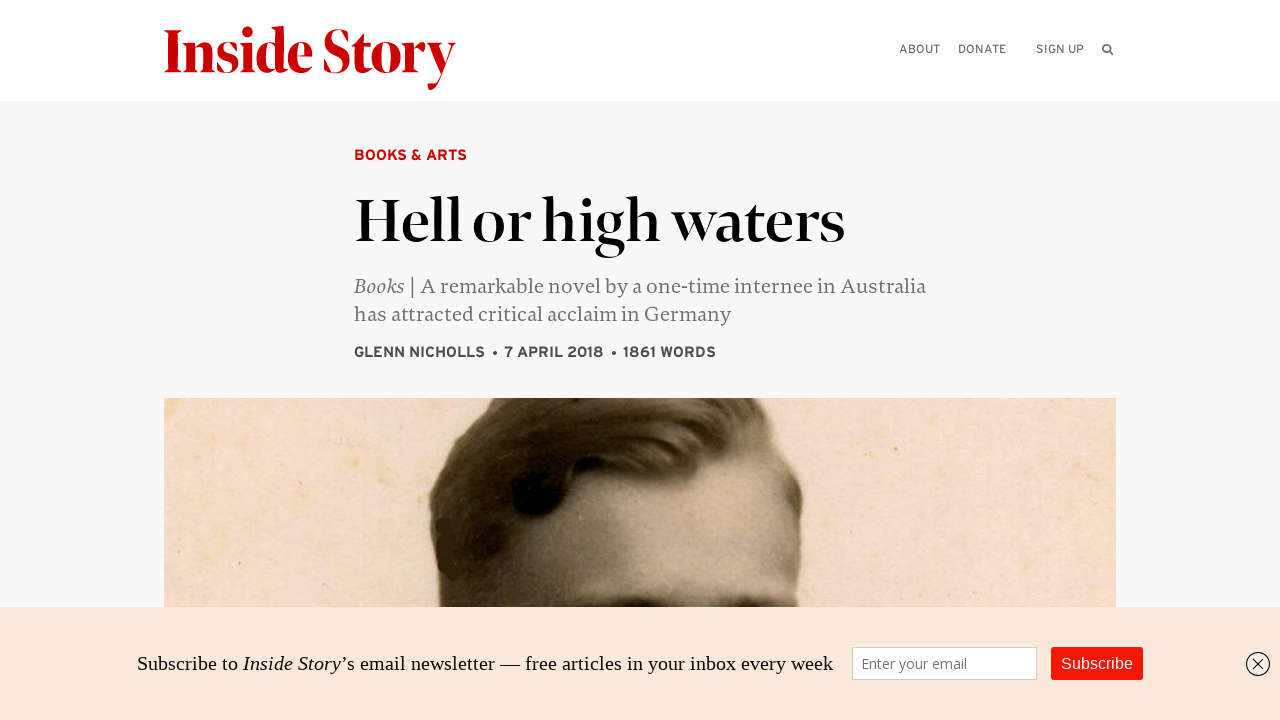

--- FILE ---
content_type: text/html; charset=UTF-8
request_url: https://insidestory.org.au/hell-or-high-waters/
body_size: 14343
content:
<!DOCTYPE html>
<!--[if IE 8]><html lang="en" class="wf-loading ie-8"><![endif]-->
<!--[if lt IE 8]><html lang="en" class="wf-loading ie-8"><![endif]-->
<!--[if IE 9 ]><html lang="en" class="wf-loading ie-9"><![endif]-->
<!--[if !(IE)]><!-->
<html class="wf-loading" lang="en">
<!--<![endif]-->
  <head>
    <meta charset="utf-8">
    <meta http-equiv="X-UA-Compatible" content="IE=edge">
    <meta name="viewport" content="width=device-width,initial-scale=1.0">
    <!-- The above 3 meta tags *must* come first in the head; any other head content must come *after* these tags -->
    <title>Hell or high waters &#8226; Inside Story</title>
        <!-- generics -->
<link rel="icon" sizes="32x32" href="https://insidestory.org.au/wp-content/themes/insidestory/images/favicons/icon-32.png">
<link rel="icon" sizes="128x128" href="https://insidestory.org.au/wp-content/themes/insidestory/images/favicons/icon-128.png">
<link rel="icon" sizes="180x180" href="https://insidestory.org.au/wp-content/themes/insidestory/images/favicons/icon-180.png">
<link rel="icon" sizes="192x192" href="https://insidestory.org.au/wp-content/themes/insidestory/images/favicons/icon-192.png">


<!-- Android -->
<link rel="shortcut icon" sizes="192x192" href="https://insidestory.org.au/wp-content/themes/insidestory/images/favicons/icon-192.png">

<!-- iOS -->
<link rel="apple-touch-icon" sizes="180x180" href="https://insidestory.org.au/wp-content/themes/insidestory/images/favicons/icon-180.png">
    <link href="https://insidestory.org.au/wp-content/themes/insidestory/css/style.v4.min.css" rel="stylesheet">
    <script src="https://insidestory.org.au/wp-content/themes/insidestory/js/vendor.min.js"></script>
    <link rel="alternate" type="application/rss+xml" title="Inside Story RSS" href="https://insidestory.org.au/feed/">
    <meta name='robots' content='index, follow, max-image-preview:large, max-snippet:-1, max-video-preview:-1' />
	<style>img:is([sizes="auto" i], [sizes^="auto," i]) { contain-intrinsic-size: 3000px 1500px }</style>
	
	<!-- This site is optimized with the Yoast SEO plugin v26.7 - https://yoast.com/wordpress/plugins/seo/ -->
	<meta name="description" content="Books | A remarkable novel by a one-time internee in Australia has attracted critical acclaim in Germany" />
	<link rel="canonical" href="https://insidestory.org.au/hell-or-high-waters/" />
	<meta property="og:locale" content="en_US" />
	<meta property="og:type" content="article" />
	<meta property="og:title" content="Hell or high waters &#8226; Inside Story" />
	<meta property="og:description" content="A remarkable novel by a one-time internee in Australia has attracted critical acclaim in Germany, writes Glenn Nicholls" />
	<meta property="og:url" content="https://insidestory.org.au/hell-or-high-waters/" />
	<meta property="og:site_name" content="Inside Story" />
	<meta property="article:publisher" content="https://www.facebook.com/InsideStoryMagazine/" />
	<meta property="article:published_time" content="2018-04-06T16:18:41+00:00" />
	<meta property="article:modified_time" content="2019-01-03T07:53:55+00:00" />
	<meta property="og:image" content="http://insidestory.org.au/wp-content/uploads/boschwitz.jpg" />
	<meta name="author" content="Peter Browne" />
	<meta name="twitter:card" content="summary_large_image" />
	<meta name="twitter:description" content="A remarkable novel by a one-time internee in Australia has attracted critical acclaim in Germany, writes Glenn Nicholls" />
	<meta name="twitter:image" content="http://insidestory.org.au/wp-content/uploads/boschwitz.jpg" />
	<meta name="twitter:creator" content="@insidestorymag" />
	<meta name="twitter:site" content="@insidestorymag" />
	<script type="application/ld+json" class="yoast-schema-graph">{"@context":"https://schema.org","@graph":[{"@type":"Article","@id":"https://insidestory.org.au/hell-or-high-waters/#article","isPartOf":{"@id":"https://insidestory.org.au/hell-or-high-waters/"},"author":{"name":"Peter Browne","@id":"https://insidestory.org.au/#/schema/person/7609fbdd9f5c33c310e1be1a670fea0c"},"headline":"Hell or high waters","datePublished":"2018-04-06T16:18:41+00:00","dateModified":"2019-01-03T07:53:55+00:00","mainEntityOfPage":{"@id":"https://insidestory.org.au/hell-or-high-waters/"},"wordCount":4,"publisher":{"@id":"https://insidestory.org.au/#organization"},"keywords":["books","fiction","Germany","history","migration"],"articleSection":["Books &amp; arts"],"inLanguage":"en-AU"},{"@type":"WebPage","@id":"https://insidestory.org.au/hell-or-high-waters/","url":"https://insidestory.org.au/hell-or-high-waters/","name":"Hell or high waters &#8226; Inside Story","isPartOf":{"@id":"https://insidestory.org.au/#website"},"datePublished":"2018-04-06T16:18:41+00:00","dateModified":"2019-01-03T07:53:55+00:00","description":"Books | A remarkable novel by a one-time internee in Australia has attracted critical acclaim in Germany","breadcrumb":{"@id":"https://insidestory.org.au/hell-or-high-waters/#breadcrumb"},"inLanguage":"en-AU","potentialAction":[{"@type":"ReadAction","target":["https://insidestory.org.au/hell-or-high-waters/"]}]},{"@type":"BreadcrumbList","@id":"https://insidestory.org.au/hell-or-high-waters/#breadcrumb","itemListElement":[{"@type":"ListItem","position":1,"name":"Home","item":"https://insidestory.org.au/"},{"@type":"ListItem","position":2,"name":"Hell or high waters"}]},{"@type":"WebSite","@id":"https://insidestory.org.au/#website","url":"https://insidestory.org.au/","name":"Inside Story","description":"Australian and international books and ideas","publisher":{"@id":"https://insidestory.org.au/#organization"},"potentialAction":[{"@type":"SearchAction","target":{"@type":"EntryPoint","urlTemplate":"https://insidestory.org.au/?s={search_term_string}"},"query-input":{"@type":"PropertyValueSpecification","valueRequired":true,"valueName":"search_term_string"}}],"inLanguage":"en-AU"},{"@type":"Organization","@id":"https://insidestory.org.au/#organization","name":"Inside Story","url":"https://insidestory.org.au/","logo":{"@type":"ImageObject","inLanguage":"en-AU","@id":"https://insidestory.org.au/#/schema/logo/image/","url":"https://insidestory.org.au/wp-content/uploads/ISmastheadforyoast2.png","contentUrl":"https://insidestory.org.au/wp-content/uploads/ISmastheadforyoast2.png","width":1000,"height":800,"caption":"Inside Story"},"image":{"@id":"https://insidestory.org.au/#/schema/logo/image/"},"sameAs":["https://www.facebook.com/InsideStoryMagazine/","https://x.com/insidestorymag"]},{"@type":"Person","@id":"https://insidestory.org.au/#/schema/person/7609fbdd9f5c33c310e1be1a670fea0c","name":"Peter Browne","image":{"@type":"ImageObject","inLanguage":"en-AU","@id":"https://insidestory.org.au/#/schema/person/image/","url":"https://insidestory.org.au/wp-content/litespeed/avatar/2a80bacf4ded9814c4bfc02968b43354.jpg?ver=1768112990","contentUrl":"https://insidestory.org.au/wp-content/litespeed/avatar/2a80bacf4ded9814c4bfc02968b43354.jpg?ver=1768112990","caption":"Peter Browne"}}]}</script>
	<!-- / Yoast SEO plugin. -->



<link rel='alternate stylesheet' id='powerkit-icons-css' href='https://insidestory.org.au/wp-content/plugins/powerkit/assets/fonts/powerkit-icons.woff?ver=3.0.4' type='text/css' as='font' type='font/wof' crossorigin />
<link rel='stylesheet' id='powerkit-css' href='https://insidestory.org.au/wp-content/plugins/powerkit/assets/css/powerkit.css' type='text/css' media='all' />
<link rel='stylesheet' id='wp-block-library-css' href='https://insidestory.org.au/wp-includes/css/dist/block-library/style.min.css' type='text/css' media='all' />
<style id='classic-theme-styles-inline-css' type='text/css'>
/*! This file is auto-generated */
.wp-block-button__link{color:#fff;background-color:#32373c;border-radius:9999px;box-shadow:none;text-decoration:none;padding:calc(.667em + 2px) calc(1.333em + 2px);font-size:1.125em}.wp-block-file__button{background:#32373c;color:#fff;text-decoration:none}
</style>
<style id='global-styles-inline-css' type='text/css'>
:root{--wp--preset--aspect-ratio--square: 1;--wp--preset--aspect-ratio--4-3: 4/3;--wp--preset--aspect-ratio--3-4: 3/4;--wp--preset--aspect-ratio--3-2: 3/2;--wp--preset--aspect-ratio--2-3: 2/3;--wp--preset--aspect-ratio--16-9: 16/9;--wp--preset--aspect-ratio--9-16: 9/16;--wp--preset--color--black: #000000;--wp--preset--color--cyan-bluish-gray: #abb8c3;--wp--preset--color--white: #ffffff;--wp--preset--color--pale-pink: #f78da7;--wp--preset--color--vivid-red: #cf2e2e;--wp--preset--color--luminous-vivid-orange: #ff6900;--wp--preset--color--luminous-vivid-amber: #fcb900;--wp--preset--color--light-green-cyan: #7bdcb5;--wp--preset--color--vivid-green-cyan: #00d084;--wp--preset--color--pale-cyan-blue: #8ed1fc;--wp--preset--color--vivid-cyan-blue: #0693e3;--wp--preset--color--vivid-purple: #9b51e0;--wp--preset--gradient--vivid-cyan-blue-to-vivid-purple: linear-gradient(135deg,rgba(6,147,227,1) 0%,rgb(155,81,224) 100%);--wp--preset--gradient--light-green-cyan-to-vivid-green-cyan: linear-gradient(135deg,rgb(122,220,180) 0%,rgb(0,208,130) 100%);--wp--preset--gradient--luminous-vivid-amber-to-luminous-vivid-orange: linear-gradient(135deg,rgba(252,185,0,1) 0%,rgba(255,105,0,1) 100%);--wp--preset--gradient--luminous-vivid-orange-to-vivid-red: linear-gradient(135deg,rgba(255,105,0,1) 0%,rgb(207,46,46) 100%);--wp--preset--gradient--very-light-gray-to-cyan-bluish-gray: linear-gradient(135deg,rgb(238,238,238) 0%,rgb(169,184,195) 100%);--wp--preset--gradient--cool-to-warm-spectrum: linear-gradient(135deg,rgb(74,234,220) 0%,rgb(151,120,209) 20%,rgb(207,42,186) 40%,rgb(238,44,130) 60%,rgb(251,105,98) 80%,rgb(254,248,76) 100%);--wp--preset--gradient--blush-light-purple: linear-gradient(135deg,rgb(255,206,236) 0%,rgb(152,150,240) 100%);--wp--preset--gradient--blush-bordeaux: linear-gradient(135deg,rgb(254,205,165) 0%,rgb(254,45,45) 50%,rgb(107,0,62) 100%);--wp--preset--gradient--luminous-dusk: linear-gradient(135deg,rgb(255,203,112) 0%,rgb(199,81,192) 50%,rgb(65,88,208) 100%);--wp--preset--gradient--pale-ocean: linear-gradient(135deg,rgb(255,245,203) 0%,rgb(182,227,212) 50%,rgb(51,167,181) 100%);--wp--preset--gradient--electric-grass: linear-gradient(135deg,rgb(202,248,128) 0%,rgb(113,206,126) 100%);--wp--preset--gradient--midnight: linear-gradient(135deg,rgb(2,3,129) 0%,rgb(40,116,252) 100%);--wp--preset--font-size--small: 13px;--wp--preset--font-size--medium: 20px;--wp--preset--font-size--large: 36px;--wp--preset--font-size--x-large: 42px;--wp--preset--spacing--20: 0.44rem;--wp--preset--spacing--30: 0.67rem;--wp--preset--spacing--40: 1rem;--wp--preset--spacing--50: 1.5rem;--wp--preset--spacing--60: 2.25rem;--wp--preset--spacing--70: 3.38rem;--wp--preset--spacing--80: 5.06rem;--wp--preset--shadow--natural: 6px 6px 9px rgba(0, 0, 0, 0.2);--wp--preset--shadow--deep: 12px 12px 50px rgba(0, 0, 0, 0.4);--wp--preset--shadow--sharp: 6px 6px 0px rgba(0, 0, 0, 0.2);--wp--preset--shadow--outlined: 6px 6px 0px -3px rgba(255, 255, 255, 1), 6px 6px rgba(0, 0, 0, 1);--wp--preset--shadow--crisp: 6px 6px 0px rgba(0, 0, 0, 1);}:where(.is-layout-flex){gap: 0.5em;}:where(.is-layout-grid){gap: 0.5em;}body .is-layout-flex{display: flex;}.is-layout-flex{flex-wrap: wrap;align-items: center;}.is-layout-flex > :is(*, div){margin: 0;}body .is-layout-grid{display: grid;}.is-layout-grid > :is(*, div){margin: 0;}:where(.wp-block-columns.is-layout-flex){gap: 2em;}:where(.wp-block-columns.is-layout-grid){gap: 2em;}:where(.wp-block-post-template.is-layout-flex){gap: 1.25em;}:where(.wp-block-post-template.is-layout-grid){gap: 1.25em;}.has-black-color{color: var(--wp--preset--color--black) !important;}.has-cyan-bluish-gray-color{color: var(--wp--preset--color--cyan-bluish-gray) !important;}.has-white-color{color: var(--wp--preset--color--white) !important;}.has-pale-pink-color{color: var(--wp--preset--color--pale-pink) !important;}.has-vivid-red-color{color: var(--wp--preset--color--vivid-red) !important;}.has-luminous-vivid-orange-color{color: var(--wp--preset--color--luminous-vivid-orange) !important;}.has-luminous-vivid-amber-color{color: var(--wp--preset--color--luminous-vivid-amber) !important;}.has-light-green-cyan-color{color: var(--wp--preset--color--light-green-cyan) !important;}.has-vivid-green-cyan-color{color: var(--wp--preset--color--vivid-green-cyan) !important;}.has-pale-cyan-blue-color{color: var(--wp--preset--color--pale-cyan-blue) !important;}.has-vivid-cyan-blue-color{color: var(--wp--preset--color--vivid-cyan-blue) !important;}.has-vivid-purple-color{color: var(--wp--preset--color--vivid-purple) !important;}.has-black-background-color{background-color: var(--wp--preset--color--black) !important;}.has-cyan-bluish-gray-background-color{background-color: var(--wp--preset--color--cyan-bluish-gray) !important;}.has-white-background-color{background-color: var(--wp--preset--color--white) !important;}.has-pale-pink-background-color{background-color: var(--wp--preset--color--pale-pink) !important;}.has-vivid-red-background-color{background-color: var(--wp--preset--color--vivid-red) !important;}.has-luminous-vivid-orange-background-color{background-color: var(--wp--preset--color--luminous-vivid-orange) !important;}.has-luminous-vivid-amber-background-color{background-color: var(--wp--preset--color--luminous-vivid-amber) !important;}.has-light-green-cyan-background-color{background-color: var(--wp--preset--color--light-green-cyan) !important;}.has-vivid-green-cyan-background-color{background-color: var(--wp--preset--color--vivid-green-cyan) !important;}.has-pale-cyan-blue-background-color{background-color: var(--wp--preset--color--pale-cyan-blue) !important;}.has-vivid-cyan-blue-background-color{background-color: var(--wp--preset--color--vivid-cyan-blue) !important;}.has-vivid-purple-background-color{background-color: var(--wp--preset--color--vivid-purple) !important;}.has-black-border-color{border-color: var(--wp--preset--color--black) !important;}.has-cyan-bluish-gray-border-color{border-color: var(--wp--preset--color--cyan-bluish-gray) !important;}.has-white-border-color{border-color: var(--wp--preset--color--white) !important;}.has-pale-pink-border-color{border-color: var(--wp--preset--color--pale-pink) !important;}.has-vivid-red-border-color{border-color: var(--wp--preset--color--vivid-red) !important;}.has-luminous-vivid-orange-border-color{border-color: var(--wp--preset--color--luminous-vivid-orange) !important;}.has-luminous-vivid-amber-border-color{border-color: var(--wp--preset--color--luminous-vivid-amber) !important;}.has-light-green-cyan-border-color{border-color: var(--wp--preset--color--light-green-cyan) !important;}.has-vivid-green-cyan-border-color{border-color: var(--wp--preset--color--vivid-green-cyan) !important;}.has-pale-cyan-blue-border-color{border-color: var(--wp--preset--color--pale-cyan-blue) !important;}.has-vivid-cyan-blue-border-color{border-color: var(--wp--preset--color--vivid-cyan-blue) !important;}.has-vivid-purple-border-color{border-color: var(--wp--preset--color--vivid-purple) !important;}.has-vivid-cyan-blue-to-vivid-purple-gradient-background{background: var(--wp--preset--gradient--vivid-cyan-blue-to-vivid-purple) !important;}.has-light-green-cyan-to-vivid-green-cyan-gradient-background{background: var(--wp--preset--gradient--light-green-cyan-to-vivid-green-cyan) !important;}.has-luminous-vivid-amber-to-luminous-vivid-orange-gradient-background{background: var(--wp--preset--gradient--luminous-vivid-amber-to-luminous-vivid-orange) !important;}.has-luminous-vivid-orange-to-vivid-red-gradient-background{background: var(--wp--preset--gradient--luminous-vivid-orange-to-vivid-red) !important;}.has-very-light-gray-to-cyan-bluish-gray-gradient-background{background: var(--wp--preset--gradient--very-light-gray-to-cyan-bluish-gray) !important;}.has-cool-to-warm-spectrum-gradient-background{background: var(--wp--preset--gradient--cool-to-warm-spectrum) !important;}.has-blush-light-purple-gradient-background{background: var(--wp--preset--gradient--blush-light-purple) !important;}.has-blush-bordeaux-gradient-background{background: var(--wp--preset--gradient--blush-bordeaux) !important;}.has-luminous-dusk-gradient-background{background: var(--wp--preset--gradient--luminous-dusk) !important;}.has-pale-ocean-gradient-background{background: var(--wp--preset--gradient--pale-ocean) !important;}.has-electric-grass-gradient-background{background: var(--wp--preset--gradient--electric-grass) !important;}.has-midnight-gradient-background{background: var(--wp--preset--gradient--midnight) !important;}.has-small-font-size{font-size: var(--wp--preset--font-size--small) !important;}.has-medium-font-size{font-size: var(--wp--preset--font-size--medium) !important;}.has-large-font-size{font-size: var(--wp--preset--font-size--large) !important;}.has-x-large-font-size{font-size: var(--wp--preset--font-size--x-large) !important;}
:where(.wp-block-post-template.is-layout-flex){gap: 1.25em;}:where(.wp-block-post-template.is-layout-grid){gap: 1.25em;}
:where(.wp-block-columns.is-layout-flex){gap: 2em;}:where(.wp-block-columns.is-layout-grid){gap: 2em;}
:root :where(.wp-block-pullquote){font-size: 1.5em;line-height: 1.6;}
</style>
<link rel='stylesheet' id='powerkit-author-box-css' href='https://insidestory.org.au/wp-content/plugins/powerkit/modules/author-box/public/css/public-powerkit-author-box.css' type='text/css' media='all' />
<link rel='stylesheet' id='powerkit-basic-elements-css' href='https://insidestory.org.au/wp-content/plugins/powerkit/modules/basic-elements/public/css/public-powerkit-basic-elements.css' type='text/css' media='screen' />
<link rel='stylesheet' id='powerkit-coming-soon-css' href='https://insidestory.org.au/wp-content/plugins/powerkit/modules/coming-soon/public/css/public-powerkit-coming-soon.css' type='text/css' media='all' />
<link rel='stylesheet' id='powerkit-content-formatting-css' href='https://insidestory.org.au/wp-content/plugins/powerkit/modules/content-formatting/public/css/public-powerkit-content-formatting.css' type='text/css' media='all' />
<link rel='stylesheet' id='powerkit-сontributors-css' href='https://insidestory.org.au/wp-content/plugins/powerkit/modules/contributors/public/css/public-powerkit-contributors.css' type='text/css' media='all' />
<link rel='stylesheet' id='powerkit-facebook-css' href='https://insidestory.org.au/wp-content/plugins/powerkit/modules/facebook/public/css/public-powerkit-facebook.css' type='text/css' media='all' />
<link rel='stylesheet' id='powerkit-featured-categories-css' href='https://insidestory.org.au/wp-content/plugins/powerkit/modules/featured-categories/public/css/public-powerkit-featured-categories.css' type='text/css' media='all' />
<link rel='stylesheet' id='powerkit-inline-posts-css' href='https://insidestory.org.au/wp-content/plugins/powerkit/modules/inline-posts/public/css/public-powerkit-inline-posts.css' type='text/css' media='all' />
<link rel='stylesheet' id='powerkit-instagram-css' href='https://insidestory.org.au/wp-content/plugins/powerkit/modules/instagram/public/css/public-powerkit-instagram.css' type='text/css' media='all' />
<link rel='stylesheet' id='powerkit-justified-gallery-css' href='https://insidestory.org.au/wp-content/plugins/powerkit/modules/justified-gallery/public/css/public-powerkit-justified-gallery.css' type='text/css' media='all' />
<link rel='stylesheet' id='glightbox-css' href='https://insidestory.org.au/wp-content/plugins/powerkit/modules/lightbox/public/css/glightbox.min.css' type='text/css' media='all' />
<link rel='stylesheet' id='powerkit-lightbox-css' href='https://insidestory.org.au/wp-content/plugins/powerkit/modules/lightbox/public/css/public-powerkit-lightbox.css' type='text/css' media='all' />
<link rel='stylesheet' id='powerkit-opt-in-forms-css' href='https://insidestory.org.au/wp-content/plugins/powerkit/modules/opt-in-forms/public/css/public-powerkit-opt-in-forms.css' type='text/css' media='all' />
<link rel='stylesheet' id='powerkit-pinterest-css' href='https://insidestory.org.au/wp-content/plugins/powerkit/modules/pinterest/public/css/public-powerkit-pinterest.css' type='text/css' media='all' />
<link rel='stylesheet' id='powerkit-widget-posts-css' href='https://insidestory.org.au/wp-content/plugins/powerkit/modules/posts/public/css/public-powerkit-widget-posts.css' type='text/css' media='all' />
<link rel='stylesheet' id='powerkit-scroll-to-top-css' href='https://insidestory.org.au/wp-content/plugins/powerkit/modules/scroll-to-top/public/css/public-powerkit-scroll-to-top.css' type='text/css' media='all' />
<link rel='stylesheet' id='powerkit-share-buttons-css' href='https://insidestory.org.au/wp-content/plugins/powerkit/modules/share-buttons/public/css/public-powerkit-share-buttons.css' type='text/css' media='all' />
<link rel='stylesheet' id='powerkit-slider-gallery-css' href='https://insidestory.org.au/wp-content/plugins/powerkit/modules/slider-gallery/public/css/public-powerkit-slider-gallery.css' type='text/css' media='all' />
<link rel='stylesheet' id='powerkit-social-links-css' href='https://insidestory.org.au/wp-content/plugins/powerkit/modules/social-links/public/css/public-powerkit-social-links.css' type='text/css' media='all' />
<link rel='stylesheet' id='powerkit-table-of-contents-css' href='https://insidestory.org.au/wp-content/plugins/powerkit/modules/table-of-contents/public/css/public-powerkit-table-of-contents.css' type='text/css' media='all' />
<link rel='stylesheet' id='powerkit-twitter-css' href='https://insidestory.org.au/wp-content/plugins/powerkit/modules/twitter/public/css/public-powerkit-twitter.css' type='text/css' media='all' />
<link rel='stylesheet' id='powerkit-widget-about-css' href='https://insidestory.org.au/wp-content/plugins/powerkit/modules/widget-about/public/css/public-powerkit-widget-about.css' type='text/css' media='all' />
<link rel='stylesheet' id='forms-for-campaign-monitor-custom_cm_monitor_css-css' href='https://insidestory.org.au/wp-content/plugins/forms-for-campaign-monitor/forms/views/public/css/app.css' type='text/css' media='all' />
<link rel='stylesheet' id='slb_core-css' href='https://insidestory.org.au/wp-content/plugins/simple-lightbox/client/css/app.css' type='text/css' media='all' />
<script type="text/javascript" src="https://insidestory.org.au/wp-includes/js/jquery/jquery.min.js" id="jquery-core-js"></script>
<script type="text/javascript" src="https://insidestory.org.au/wp-includes/js/jquery/jquery-migrate.min.js" id="jquery-migrate-js"></script>
<link rel="https://api.w.org/" href="https://insidestory.org.au/wp-json/" /><link rel="alternate" title="JSON" type="application/json" href="https://insidestory.org.au/wp-json/wp/v2/posts/48134" />
<link rel='shortlink' href='https://insidestory.org.au/?p=48134' />
<link rel="alternate" title="oEmbed (JSON)" type="application/json+oembed" href="https://insidestory.org.au/wp-json/oembed/1.0/embed?url=https%3A%2F%2Finsidestory.org.au%2Fhell-or-high-waters%2F" />
<link rel="alternate" title="oEmbed (XML)" type="text/xml+oembed" href="https://insidestory.org.au/wp-json/oembed/1.0/embed?url=https%3A%2F%2Finsidestory.org.au%2Fhell-or-high-waters%2F&#038;format=xml" />
<script type='text/javascript' data-cfasync='false'>var _mmunch = {'front': false, 'page': false, 'post': false, 'category': false, 'author': false, 'search': false, 'attachment': false, 'tag': false};_mmunch['post'] = true; _mmunch['postData'] = {"ID":48134,"post_name":"hell-or-high-waters","post_title":"Hell or high waters","post_type":"post","post_author":"5","post_status":"publish"}; _mmunch['postCategories'] = [{"term_id":91,"name":"Books &amp; arts","slug":"books-arts","term_group":0,"term_taxonomy_id":91,"taxonomy":"category","description":"","parent":0,"count":1680,"filter":"raw","cat_ID":91,"category_count":1680,"category_description":"","cat_name":"Books &amp; arts","category_nicename":"books-arts","category_parent":0}]; _mmunch['postTags'] = [{"term_id":166,"name":"books","slug":"books","term_group":0,"term_taxonomy_id":166,"taxonomy":"post_tag","description":"","parent":0,"count":1237,"filter":"raw"},{"term_id":353,"name":"fiction","slug":"fiction","term_group":0,"term_taxonomy_id":353,"taxonomy":"post_tag","description":"","parent":0,"count":132,"filter":"raw"},{"term_id":240,"name":"Germany","slug":"germany","term_group":0,"term_taxonomy_id":240,"taxonomy":"post_tag","description":"","parent":0,"count":76,"filter":"raw"},{"term_id":141,"name":"history","slug":"history","term_group":0,"term_taxonomy_id":141,"taxonomy":"post_tag","description":"","parent":0,"count":742,"filter":"raw"},{"term_id":159,"name":"migration","slug":"migration","term_group":0,"term_taxonomy_id":159,"taxonomy":"post_tag","description":"","parent":0,"count":282,"filter":"raw"}]; _mmunch['postAuthor'] = {"name":"Peter Browne","ID":5};</script><script data-cfasync="false" src="//a.mailmunch.co/app/v1/site.js" id="mailmunch-script" data-plugin="mailmunch" data-mailmunch-site-id="579711" async></script><link rel="icon" href="https://insidestory.org.au/wp-content/uploads/cropped-icon-WP-32x32.png" sizes="32x32" />
<link rel="icon" href="https://insidestory.org.au/wp-content/uploads/cropped-icon-WP-192x192.png" sizes="192x192" />
<link rel="apple-touch-icon" href="https://insidestory.org.au/wp-content/uploads/cropped-icon-WP-180x180.png" />
<meta name="msapplication-TileImage" content="https://insidestory.org.au/wp-content/uploads/cropped-icon-WP-270x270.png" />

    <link rel="stylesheet" href="https://use.typekit.net/xip5lup.css">
	<link rel="stylesheet" href="https://cdnjs.cloudflare.com/ajax/libs/font-awesome/6.7.1/css/all.min.css" integrity="sha512-5Hs3dF2AEPkpNAR7UiOHba+lRSJNeM2ECkwxUIxC1Q/FLycGTbNapWXB4tP889k5T5Ju8fs4b1P5z/iB4nMfSQ==" crossorigin="anonymous" referrerpolicy="no-referrer" />
    
  </head>

  <body class="article">

    <div class="skip"><a href="#page">Skip to content</a></div>
    <div class="header ">
      <div class="constrained">

        <h1 class="header__logo">
          <a aria-label="Inside Story" href="https://insidestory.org.au">
            <em>Inside Story</em>
            <span class="header__mast"></span>
          </a>
        </h1>
        

        <div role="menubar" class="header__menu">
          <ul role="menu">
            <li role="presentation"><a role="menuitem" href="/about">About</a></li>
			  <li role="presentation"><a role="menuitem" class="menuitem__last" href="/direct-credit-donations">Donate</a></li>
			  <li role="presentation"><a role="menuitem" class="menuitem__last" href="/newsletter">Sign up</a>
              <a role="menuitem" class="searchToggle js-searchToggle" href="#">
                <i class="icon-search"></i><span>Search</span>
              </a>
            </li>
          </ul>
          <div aria-hidden="true" class="search__bar js-searchContainer">
            <form action="#" method="post" class="js-searchForm">
              <input
                class="search__input js-search__input"
                name="searchterms" type="text"
                aria-label="Please enter your query"
              >
              <button class="search__button js-searchButton">
                <span>Search</span>
                <i class="icon-search"></i>
              </button>
            </form>
          </div>
        </div>

        <div class="mobileMenu js-mobileContainer">
          <div class="mobileMenu__toggle js-toggleContainer">
            <i class="js-menuImage icon-menu"></i>
            <p class="js-menuToggle">Menu</p>
          </div>
          <div class="mobileMenu__menu js-mobileMenu">
                        <div class="mobileMenu__menu-links">
              <ul>
                <li><a href="/about">About</a></li>
                <li><a href="/direct-credit-donations">Donate</a></li>
                <li><a href="/newsletter">Sign up</a></li>
                <li>
                  <a class="searchMobile__toggle js-mobile__searchToggle" href="#">
                    Search <i class="icon-search"></i>
                  </a>
                  <form
                    action="#"
                    method="post"
                    class="js-mobileSearchContainer searchMobile js-searchForm"
                    aria-hidden="true"
                  >
                    <input
                      class="js-searchMobile__input searchMobile__input"
                      name="searchterms"
                      type="text"
                    >
                    <button class="searchMobile__button js-searchButton">
                      <span class="searchMobile__label">Search</span>
                      <i class="icon-search"></i>
                    </button>
                  </form>
                </li>
              </ul>
            </div>
          </div>
        </div>

      </div>
    </div>
<div id="page" class="page" tabindex="0">
  

<div class="article js-article">
  <div class="constrained">
	 		
<div class="articleHeader js-articleHeader">

 	<div class="constrained__article">
 		       	<div class="articleHeader__category">
     	 <a href="/category/books-arts"">Books &amp; arts</a>      	</div>
  			  <div class="articleHeader__title">
		<h2>
							Hell or high waters					</h2>
	  </div>

	  <div class="articleHeader__metaWrapper">
		<div class="printWrapper">
		  			<div class="articleHeader__introduction">
			  <p><em>Books</em> | A remarkable novel by a one-time internee in Australia has attracted critical acclaim in Germany</p>
			</div>
		  		</div>
		
		<div class="articleHeader__author">
		  <p><a href="/authors/glenn-nicholls">Glenn Nicholls</a> <span class="author__tags">7 April 2018</span> <span class="author__words">1861 words</span></p>		</div>
	  </div>
		</div>

  	<div class="unconstrained__article">
		<div class="unconstrained__articleHeader__image  unconstrained__articleHeader__image__medium">
		  <span class="articleHeader__image-padding" style="padding-top:67.014218009479%">
			<img src="https://insidestory.org.au/wp-content/uploads/boschwitz.jpg">
		  </span>
		</div>
		  			<div class="unconstrained__article">
				<div class="screen articleHeader__caption">
				  <div class="unconstrained__article">
					  <div id="header-image-caption-9cca0ca6c7585f8627c544715bc2dd61">
						<p>Traveller by necessity: Ulrich Alexander Boschwitz in the early 1930s. <em>Courtesy of the Leo Baeck Institute, New York</em></p>
					  </div>
				  </div>
				</div>
			</div>
		  	</div>
  </div>	 
	 		</div>
		<div class="constrained">
	 		<div class="article__social">
		  <h3>Share</h3>
		  
<div class="social" style="margin-left:0; display:flex; gap:6px;">
  <a href="https://bsky.app/intent/compose?text=http://inside.org.au/hell-or-high-waters" target="_blank" class="social__bluesky">
    <span>Share on Bluesky</span><i class="fa-brands fa-square-bluesky"></i>
  </a>
  <a href="https://www.linkedin.com/sharing/share-offsite/?url=http://inside.org.au/hell-or-high-waters" target="_blank" class="social__linkedin">
    <span>Share on Linkedin</span><i class="fa-brands fa-linkedin"></i>
  </a>
  <a href="http://twitter.com/intent/tweet/?text=Hell+or+high+waters%2C+on+Inside+Story&url=http%3A%2F%2Finside.org.au%2Fhell-or-high-waters" target="_blank" class="social__twitter">
    <span>Share on Twitter</span><i class="fa-brands fa-square-twitter"></i>
  </a>
  <a href="http://facebook.com/sharer/sharer.php?u=http%3A%2F%2Finside.org.au%2Fhell-or-high-waters" target="_blank" class="social__facebook">
    <span>Share on Facebook</span><i class="fa-brands fa-square-facebook"></i>
  </a>

   <a href="mailto:?subject=Inside Story – Hell or high waters&body=Here's an article you might find interesting: http://inside.org.au/hell-or-high-waters" target="_blank" class="social__mail">
    <span>Share via Email</span><i class="fa-solid fa-envelope"></i>
  </a>

  <span aria-label="Print this article" class="social__print js-print">
    <span>Print this article</span>
    <i class="fa-solid fa-print"></i>
  </span>
</div>

		</div>

		<div class="article__content pigeon-blur js-article__content article__content__wide">
		  		  		  
		  <hr>
										  <p>On 17 August 1942 Ulrich Boschwitz, a twenty-seven-year-old German-Jewish writer, departed Australia for Europe aboard a British ship, the <em>Abosso</em>. Nearing the end of its journey, in the dangerous wartime waters of the north Atlantic, the vessel was torpedoed by a German U-boat. Boschwitz was among the 362 passengers and crew who perished. An unpublished manuscript of his was lost forever, and even his published work, now long out of print, seemed fated to leave scarcely a trace.</p>
<p>Three-quarters of a century later, Boschwitz’s novel <a target="_blank" href="https://www.klett-cotta.de/buch/Moderne_Klassiker/Der_Reisende/90608"><em>Der Reisende</em></a> (<em>The Traveller</em>) has been published to great acclaim in Germany. Rediscovered and re-edited, it is a work of great historical significance that deserves to be translated into other languages and read by a wider audience.</p>
<p>Ulrich Alexander Boschwitz was born into an affluent German-Jewish family in Berlin in 1915. His father, Sally, was a factory owner who died shortly before Ulrich was born. His mother, Martha, came from a leading Lübeck mercantile dynasty, the Wolgast and Plitt families. After Sally’s early death Martha, an amateur artist, took over the running of the business. Ulrich undertook a business apprenticeship after completing school and seemed destined to take over the business.</p>
<p>Hitler’s rise thwarted that plan. On 1 April 1933 the National Socialist regime declared a national boycott of Jewish businesses and life soon became extremely difficult for German-Jewish families. Ulrich’s elder sister, Clarissa, emigrated to Israel in 1933, and Martha and Ulrich left the country two years later. They had no choice but to leave the family fortune behind.</p>
<p>They went first to Sweden and then to Norway, where Ulrich wrote his first novel, <em>Menschen neben dem Leben </em>(<em>People Next to Their Lives</em>). Sweden was important for exiled German writers — Thomas Mann was among the authors whose work was published there — and Boschwitz’s first novel appeared there in Swedish 1937 as <em>Människor utanför</em>. He used the pen name John Grane rather than the very German Ulrich Boschwitz.</p>
<p>The novel was a success and Boschwitz was able to move to Paris to study at the Sorbonne. During the late 1930s he moved between France, Luxembourg and Belgium, completing<em> The Traveller </em>in 1938 while watching from Brussels as the persecution of Jews intensified after Kristallnacht. Like his first novel, <em>The Traveller </em>was published under his pen name and in translation, this time in English. It appeared in England in 1939 as <em>The Man Who Took Trains</em> and in 1940 in the United States as <em>The Fugitive</em>. A later French translation used the title <em>Le fugitiv </em>(1945).</p>
<p>The outbreak of the second world war destroyed any chance of the novel’s being a commercial success. It soon went out of print and copies are now only available in rare book collections.</p>
<p>By the time the war broke out Ulrich and Martha had made their way to England. There, on 28 June 1940, as fears of a German invasion reached fever pitch, they were interned as enemy aliens. Two weeks later Ulrich was deported to Australia on the transport ship the <em>Dunera</em>. Martha remained in internment on the Isle of Man.</p>
<p>The <em>Dunera</em> is notorious for the dreadful treatment of the passengers by the British troops. The troops rifled through the internees’ belongings and cast overboard anything they considered useless. Boschwitz’s manuscript of a new novel, <em>Das grosse Fressen</em> (<em>The Big Feed</em>), was lost in this pillaging.</p>
<p>Boschwitz spent two years in internment in Australia, first in Hay, in New South Wales, and later in the Victorian town of Tatura. Throughout, he wrote incessantly, working on another novel, <em>Traumtage</em> (<em>Dream Days</em>) and correcting <em>The Traveller</em>. He wrote to his mother that <em>The Traveller </em>was his best work and that the corrections would improve the new edition of the book, for which he had publishing contracts.</p>
<div id="attachment_48138" style="width: 810px" class="wp-caption alignnone"><img src="http://insidestory.org.au/wp-content/uploads/Bundesarchiv.jpg" /><p id="caption-attachment-48138" class="wp-caption-text">The boycott of Jewish businesses begins on 1 April 1933. <em>Creative Commons Von Bundesarchiv, Bild 102-14468/Georg Pahl/CC-B</em></p></div>
<p>During Boschwitz’s two years in Australia official attitudes to the internees changed. The British government acknowledged that many of the internees were refugees and opponents of Nazism and that they had been shamefully maltreated on the <em>Dunera</em>. From 1941, a number of avenues for release became available to the <em>Dunera</em> internees. The next year Boschwitz left Australia for England.</p>
<p>He carried the manuscript of <em>Traumtage </em>with him. He told a friend that if the ship went down he would try to save the manuscript by tying it to himself under his clothes. When disaster did strike, though, neither Boschwitz nor the manuscript survived. His corrected version of <em>The Traveller</em> fared no better.</p>
<p>We know of this missing work only from his last letter to his mother, written in English to pass the censors and available in the digital repository of the <a target="_blank" href="http://digifindingaids.cjh.org/?pID=2264965">Leo Baeck Institute</a>, an organisation devoted to the history of German-speaking Jews. Boschwitz told his mother that somebody travelling on another ship had undertaken to bring the first 109 corrected pages of <em>The Traveller</em> to her, and that she should “get the advice of some experienced literary chap” to finalise it. “In case you get this letter,” he wrote, “you probably know why. I took my chance and failed.” The corrected pages somehow went missing.</p>
<p>The fact that the novel Boschwitz considered his best has been now been published in revised edition owes much to a German publisher and editor, Peter Graf, who is renowned for rediscovering lost works. Ulrich’s niece, Reuella Shachaf, alerted Graf to the existence of a typescript of the original version, in German, of <em>The Traveller</em>. Aware that it fell short of Boschwitz’s revised version, Graf assumed the responsibility of being Boschwitz’s posthumous editor. He familiarised himself as much as possible with Boschwitz’s life and work and edited the manuscript as he believed Boschwitz would have wanted. This, at last, was the “experienced literary chap” Boschwitz had asked his mother to seek out.</p>
<p>Graf described his work as a mixture of humble reverence and audacity. “You approach a text like this with awe,” he told German radio, “and you need a bit of courage at this or that point to say, okay, the author would have approved of that. You also have to trust a bit what you learnt over all the years.”</p>
<p>The result is remarkable. <em>The Traveller</em> takes us right back into the time when it was written. Turning the pages, you feel as if history is hitting you in the face.</p>
<p>The novel centres on Otto Silbermann, a German-Jewish businessman with a Protestant wife, Elfriede, living in Berlin in the 1930s. They are wealthy and refined and hang modernist art in their well-appointed flat. Their son Eduard is living in Paris. Until 1938 Silbermann and Elfriede live comfortably in Berlin, insulated from the increasing anti-Semitism by their privileged position and the fact that Silbermann does not look like the stereotypical Jew of Nazi propaganda.</p>
<p>But by the time the action of the novel begins Silbermann and Elfriede have come to regret having stayed. Hostility is closing in and they are looking to leave. Silbermann is in the invidious position of negotiating the sale of their house to an old acquaintance who has realised that there is good profit to be made from the dispossession of Jews. The negotiations are interrupted by telephone calls that signal the reality they face: first, Eduard phones from Paris with the news that he has been unable to acquire travel permissions for the couple; then Silbermann’s sister calls, distraught that her husband has been arrested and her flat ransacked. After each interruption Silbermann lowers the price for the house in line with his growing desperation. Then the negotiations cease altogether when there is the sound of fists beating against the door and the demand, “Jew, open up!”</p>
<p>At Elfriede’s urging Silbermann flees through the back door. He manages to escape the house only to find himself in a city taken over by marauding Nazis. The reader realises that it is 9 November 1938 and Kristallnacht is under way. Silbermann creeps through the hostile streets feeling that he has become “a swear word on two legs.” Rapidly he comes to the realisation that the Nazi regime has robbed him of both his means to live — “Nowadays one is murdered by economics,” he reflects — and of the right to exist. “Life is forbidden to us,” he tells a fellow Jewish businessman. From this point on, he is “the traveller.”</p>
<p>Even before he was interned as an enemy alien, Boschwitz had plenty of experience of being displaced, and he portrays Silbermann’s predicament with great insight and flashes of dark humour. In creating a sense of alienation he was clearly influenced by Kafka, and incidents in <em>The Traveller</em> echo scenes from the Czech writer’s fiction. At one point, for instance, Silbermann reduces his surname to one syllable, “Silb,” just as Kafka’s characters often go without full surnames. Although this is intended to make his name sound less Jewish, it makes him seem absurd because it is very similar to the German word for syllable, <em>Silbe</em>.</p>
<p>The novel also extends beyond Silbermann’s perspective to gives us a revealing social portrait. He is robbed of business capital by his partner and former closest friend, now a Nazi party member, who coldly reasons that “every person exploits their advantages. Now you [Jews] have bad luck and we [Germans] are profiting. That’s totally fair.” Silbermann encounters locals who are sympathetic to him personally but also enthusiastically support Hitler; bureaucrats who believe they are just doing their duty when they persecute Jews; a young communist who helps Silbermann despite his dislike for bourgeois Jews; foreign businessmen oblivious to the persecution of the Jews; and even an alluring divorcee who tells Silbermann he should thrive on the excitement of a life lived in tumultuous times.</p>
<p>Through all of this, Boschwitz shows us the degradation of German culture under the Nazis. Indeed, at one point Silbermann finds himself sharing a train compartment with two Nazi propagandists trying to make up a new German term for culture because the existing term, <em>Kultur</em>, is too close to other languages. Silbermann is morbidly fascinated at what tortuous word they will invent but leaves the compartment before he finds out.</p>
<p>As the novel moves to its climax, a relentless rhythm comes to the fore. Silbermann cannot get the rattling of the train tracks out of his head and it seems to increase in volume. The noise builds to a resounding crescendo in the vivid final scene, which borrows techniques from film to achieve its effect.</p>
<p><em>The Traveller</em> is a wonderful rediscovery. Ulrich Boschwitz didn’t live to learn of the full horror of the Holocaust but he saw and documented its early stages with great clarity, leaving a remarkable record of those days. It combines the qualities of powerful eyewitness accounts such as Victor Klemperer&#8217;s diaries <em>I Will Bear Witness</em> with the broad sweep of novels about the degradation of German culture written by authors in exile, most notably Thomas Mann’s epic <em>Doctor Faustus</em>.</p>
<p>The publication of <em>The Traveller </em>not only revives Boschwitz’s memory but reminds us how powerfully a novel can make history come alive. It’s a major piece of literary restoration. ●</p>

		  		  
		</div>
    
<div class="articleFooter">

  <div class="articleFooter__social-mobile">
    <h3>Share</h3>
    
<div class="social" style="margin-left:0; display:flex; gap:6px;">
  <a href="https://bsky.app/intent/compose?text=http://inside.org.au/hell-or-high-waters" target="_blank" class="social__bluesky">
    <span>Share on Bluesky</span><i class="fa-brands fa-square-bluesky"></i>
  </a>
  <a href="https://www.linkedin.com/sharing/share-offsite/?url=http://inside.org.au/hell-or-high-waters" target="_blank" class="social__linkedin">
    <span>Share on Linkedin</span><i class="fa-brands fa-linkedin"></i>
  </a>
  <a href="http://twitter.com/intent/tweet/?text=Hell+or+high+waters%2C+on+Inside+Story&url=http%3A%2F%2Finside.org.au%2Fhell-or-high-waters" target="_blank" class="social__twitter">
    <span>Share on Twitter</span><i class="fa-brands fa-square-twitter"></i>
  </a>
  <a href="http://facebook.com/sharer/sharer.php?u=http%3A%2F%2Finside.org.au%2Fhell-or-high-waters" target="_blank" class="social__facebook">
    <span>Share on Facebook</span><i class="fa-brands fa-square-facebook"></i>
  </a>

   <a href="mailto:?subject=Inside Story – Hell or high waters&body=Here's an article you might find interesting: http://inside.org.au/hell-or-high-waters" target="_blank" class="social__mail">
    <span>Share via Email</span><i class="fa-solid fa-envelope"></i>
  </a>

  <span aria-label="Print this article" class="social__print js-print">
    <span>Print this article</span>
    <i class="fa-solid fa-print"></i>
  </span>
</div>

  </div>
  <div class="articleFooter__social">
    <h3>Share</h3>
    
<div class="social" style="margin-left:0; display:flex; gap:6px;">
  <a href="https://bsky.app/intent/compose?text=http://inside.org.au/hell-or-high-waters" target="_blank" class="social__bluesky">
    <span>Share on Bluesky</span><i class="fa-brands fa-square-bluesky"></i>
  </a>
  <a href="https://www.linkedin.com/sharing/share-offsite/?url=http://inside.org.au/hell-or-high-waters" target="_blank" class="social__linkedin">
    <span>Share on Linkedin</span><i class="fa-brands fa-linkedin"></i>
  </a>
  <a href="http://twitter.com/intent/tweet/?text=Hell+or+high+waters%2C+on+Inside+Story&url=http%3A%2F%2Finside.org.au%2Fhell-or-high-waters" target="_blank" class="social__twitter">
    <span>Share on Twitter</span><i class="fa-brands fa-square-twitter"></i>
  </a>
  <a href="http://facebook.com/sharer/sharer.php?u=http%3A%2F%2Finside.org.au%2Fhell-or-high-waters" target="_blank" class="social__facebook">
    <span>Share on Facebook</span><i class="fa-brands fa-square-facebook"></i>
  </a>

   <a href="mailto:?subject=Inside Story – Hell or high waters&body=Here's an article you might find interesting: http://inside.org.au/hell-or-high-waters" target="_blank" class="social__mail">
    <span>Share via Email</span><i class="fa-solid fa-envelope"></i>
  </a>

  <span aria-label="Print this article" class="social__print js-print">
    <span>Print this article</span>
    <i class="fa-solid fa-print"></i>
  </span>
</div>

  </div>
  <div class="articleFooter__aboutAuthor">
        <div class="articleFooter__aboutAuthor-bio no-image">
      <h4 id="author_name" aria-hidden="true"><a href="/authors/glenn-nicholls">Glenn Nicholls</a></h4><p>Glenn Nicholls works at Deakin University.</p>
    </div>
    <div class="articleFooter__themes">
      <p>
        Topics:
                            <a href="/topic/books">books</a>
                  |          <a href="/topic/fiction">fiction</a>
                  |          <a href="/topic/germany">Germany</a>
                  |          <a href="/topic/history">history</a>
                  |          <a href="/topic/migration">migration</a>
              </p>
    </div>
  </div>

      <div class="articleFooter__relatedArticles">
      <h4>Related Articles</h4>
      <div class="articleGroup">
        <div class="articleGroup__row small-only orientation-left">
          <div class="articleGroup__smallWrapper">
            
<a href="/spoiled-for-choice" class="articlePreview count-0 orientation-left">
  <span class="articlePreview__image">
    <span class="articlePreview__image-padding" style="padding-top:100%">
        <img aria-labelledby="spoiled-for-choice" src="https://insidestory.org.au/wp-content/uploads/christopher_cock_small-336x336.jpg">
      <span class="articlePreview__image-overlay"></span>
    </span>
  </span>
  <span class="articlePreview__text">
          <span class="articlePreview__category">
        <span>Books &amp; arts</span>
      </span>
        <span aria-hidden="true" class="articlePreview__title">
      <span id="spoiled-for-choice">Spoiled for choice</span>
    </span>
    <span class="articlePreview__author">
      Dean Ashenden 
    </span>
    <span class="articlePreview__date">
      15 January 2026    </span>
    <span class="articlePreview__description">
      How freedom lost its way
    </span>
  </span>
</a>
<a href="/chinas-biggest-test" class="articlePreview count-1 orientation-left">
  <span class="articlePreview__image">
    <span class="articlePreview__image-padding" style="padding-top:100%">
        <img aria-labelledby="chinas-biggest-test" src="https://insidestory.org.au/wp-content/uploads/gaokao_small-336x336.jpg">
      <span class="articlePreview__image-overlay"></span>
    </span>
  </span>
  <span class="articlePreview__text">
          <span class="articlePreview__category">
        <span>Books &amp; arts</span>
      </span>
        <span aria-hidden="true" class="articlePreview__title">
      <span id="chinas-biggest-test">China’s biggest test</span>
    </span>
    <span class="articlePreview__author">
      Frank Yuan 
    </span>
    <span class="articlePreview__date">
      7 January 2026    </span>
    <span class="articlePreview__description">
      Does the make-or-break <em>gaokao</em> stand up to close examination?
    </span>
  </span>
</a>
<a href="/if-you-have-all-these-powers-why-not-use-them" class="articlePreview count-2 orientation-left">
  <span class="articlePreview__image">
    <span class="articlePreview__image-padding" style="padding-top:100%">
        <img aria-labelledby="if-you-have-all-these-powers-why-not-use-them" src="https://insidestory.org.au/wp-content/uploads/hayden_queen_small-336x336.jpg">
      <span class="articlePreview__image-overlay"></span>
    </span>
  </span>
  <span class="articlePreview__text">
          <span class="articlePreview__category">
        <span>Essays &amp; reportage</span>
      </span>
        <span aria-hidden="true" class="articlePreview__title">
      <span id="if-you-have-all-these-powers-why-not-use-them">“If you have all these powers, why not use them?”</span>
    </span>
    <span class="articlePreview__author">
      Kyle Wilson 
    </span>
    <span class="articlePreview__date">
      5 January 2026    </span>
    <span class="articlePreview__description">
      The Kazakh president thought he’d been palmed off with second-rate visitors, but the vice-regal Australians eventually got under his guard
    </span>
  </span>
</a>
<a href="/what-does-the-albanese-government-believe-in" class="articlePreview count-3 orientation-left">
  <span class="articlePreview__image">
    <span class="articlePreview__image-padding" style="padding-top:100%">
        <img aria-labelledby="what-does-the-albanese-government-believe-in" src="https://insidestory.org.au/wp-content/uploads/albanese_election_night_small-336x336.jpg">
      <span class="articlePreview__image-overlay"></span>
    </span>
  </span>
  <span class="articlePreview__text">
          <span class="articlePreview__category">
        <span>Books &amp; arts</span>
      </span>
        <span aria-hidden="true" class="articlePreview__title">
      <span id="what-does-the-albanese-government-believe-in">What does the Albanese government believe in?</span>
    </span>
    <span class="articlePreview__author">
      Carol Johnson 
    </span>
    <span class="articlePreview__date">
      18 December 2025    </span>
    <span class="articlePreview__description">
      Perhaps a little more than Sean Kelly concedes in his latest Quarterly Essay
    </span>
  </span>
</a>          </div>
        </div>
      </div>
    </div>
  

</div>  </div>
  <div class="subscribe js-subscribe-container hidden">
  <div class="constrained">
    <a href="#" class="js-subscribe-close subscribe__close">
      <i class="icon icon-cancel"></i>
      <em>Close</em>
    </a>
    <div class="subscribe__header">
      <h3 class="subscribe__header-category"></h3>
      <h2 class="subscribe__header-title">Keep up to date </h2>
    </div>
    <div class="subscribe__content">
      <p><strong>Free in your inbox – simply sign up <a href="https://confirmsubscription.com/h/r/8EF7A9BAC137AA21">here</a></strong></p>
    </div>
    <form class="js-cm-form" id="subForm" action="https://www.createsend.com/t/subscribeerror?description=" method="post" data-id="5B5E7037DA78A748374AD499497E309E01779743AC95A33E83E511740FB9ECF83B790870DD733B358180AA9B2AB9B283869AB79667C2505E6615338CF2D27D9B"><div><div><label for="fieldName">Name<!-- --> </label><input id="fieldName" maxlength="200" name="cm-name"></div><div><label for="fieldEmail">Email<!-- --> </label><input autocomplete="Email" class="js-cm-email-input qa-input-email" id="fieldEmail" maxlength="200" name="cm-idhkluh-idhkluh" required="" type="email"></div></div><button type="submit">Subscribe</button></form>
  </div>
</div></div>


<script type="text/javascript">
  </script></div>

    
    <div class="footer" role="contentinfo">
      <div class="constrained">
        <p class="footer__backToTop">
          <a class="js-backToTop" href="#">Back to top</a>
        </p>
        <div class="footer__copyright">
          <p>
            © 2026 Inside Story and contributors
            <em>|</em> ISSN 1837-0497
          </p>
        </div>
        <div class="footer__social">
			<h4>
			  <span>Follow Us:</span>
			  <a aria-label="Follow Inside Story on Bluesky"
				href="https://bsky.app/profile/insidestory.bsky.social" target="_blank">
				<em id="bluesky">Inside Story on Bluesky</em>
				<i class="fa-brands fa-square-bluesky"></i>
			  </a>
			  <a aria-label="Follow Inside Story on Linkedin"
				href="https://www.linkedin.com/company/inside-story-magazine" target="_blank">
				<em id="linkedin">Inside Story on Linkedin</em>
				<i class="fa-brands fa-linkedin"></i>
			  </a>
			  <a aria-label="Follow Inside Story on Twitter" href="https://twitter.com/insidestorymag"
				target="_blank">
				<em id="twitter">Inside Story on Twitter</em>
				<i class="fa-brands fa-square-twitter"></i>
			  </a>
			  <a aria-label="Like Inside Story on Facebook" href="https://www.facebook.com/InsideStoryMagazine"
				target="_blank">
				<em id="facebook">Inside Story on Facebook</em>
				<i class="fa-brands fa-square-facebook"></i>
			  </a>
			</h4>
        </div>
      </div>
    </div>
    <div id="tracer"></div>
    <div class="lightbox js-lightbox">
      <div class="lightbox__shade js-lightbox__shade"></div>
      <div class="lightbox__controls js-lightbox__controls">
        <div class="lightbox__control js-lightbox__control previous"><span></span></div>
        <div class="lightbox__control js-lightbox__control next"><span></span></div>
      </div>
      <div class="lightbox__stage js-lightbox__stage">
        <div class="lightbox__stage-close js-lightbox__stage-close"></div>
        <div class="lightbox__stage-slide js-lightbox__stage-slide"></div>
      </div>
    </div>
    
    <!-- Placed at the end of the document so the pages load faster -->
    <script src="https://insidestory.org.au/wp-content/themes/insidestory/js/application.min.js"></script>
    <script>
      (function(i,s,o,g,r,a,m){i['GoogleAnalyticsObject']=r;i[r]=i[r]||function(){
      (i[r].q=i[r].q||[]).push(arguments)},i[r].l=1*new Date();a=s.createElement(o),
      m=s.getElementsByTagName(o)[0];a.async=1;a.src=g;m.parentNode.insertBefore(a,m)
      })(window,document,'script','//www.google-analytics.com/analytics.js','ga');

      ga('create', 'UA-1004479-6', 'auto');
      ga('send', 'pageview');
    </script>
  </body>
</html>